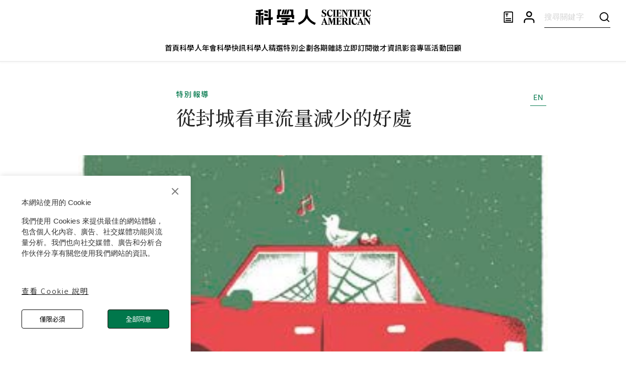

--- FILE ---
content_type: text/html; charset=utf-8
request_url: https://www.google.com/recaptcha/api2/aframe
body_size: 148
content:
<!DOCTYPE HTML><html><head><meta http-equiv="content-type" content="text/html; charset=UTF-8"></head><body><script nonce="owroNQeqXYMuuiPVVfm-2Q">/** Anti-fraud and anti-abuse applications only. See google.com/recaptcha */ try{var clients={'sodar':'https://pagead2.googlesyndication.com/pagead/sodar?'};window.addEventListener("message",function(a){try{if(a.source===window.parent){var b=JSON.parse(a.data);var c=clients[b['id']];if(c){var d=document.createElement('img');d.src=c+b['params']+'&rc='+(localStorage.getItem("rc::a")?sessionStorage.getItem("rc::b"):"");window.document.body.appendChild(d);sessionStorage.setItem("rc::e",parseInt(sessionStorage.getItem("rc::e")||0)+1);localStorage.setItem("rc::h",'1768791072340');}}}catch(b){}});window.parent.postMessage("_grecaptcha_ready", "*");}catch(b){}</script></body></html>

--- FILE ---
content_type: text/javascript
request_url: https://www.scitw.cc/_next/static/chunks/7567-b50e94c8bcb293ef.js
body_size: 2621
content:
"use strict";(self.webpackChunk_N_E=self.webpackChunk_N_E||[]).push([[7567],{63845:function(e,r,n){var l=n(64836);r.Z=void 0;var t=l(n(64938)),i=n(85893),a=(0,t.default)((0,i.jsx)("path",{d:"M18 8h-1V6c0-2.76-2.24-5-5-5S7 3.24 7 6v2H6c-1.1 0-2 .9-2 2v10c0 1.1.9 2 2 2h12c1.1 0 2-.9 2-2V10c0-1.1-.9-2-2-2zM9 6c0-1.66 1.34-3 3-3s3 1.34 3 3v2H9V6zm9 14H6V10h12v10zm-6-3c1.1 0 2-.9 2-2s-.9-2-2-2-2 .9-2 2 .9 2 2 2z"}),"LockOutlined");r.Z=a},46624:function(e,r,n){var l=n(64836);r.Z=void 0;var t=l(n(64938)),i=n(85893),a=(0,t.default)((0,i.jsx)("path",{d:"M15.55 13c.75 0 1.41-.41 1.75-1.03l3.58-6.49c.37-.66-.11-1.48-.87-1.48H5.21l-.94-2H1v2h2l3.6 7.59-1.35 2.44C4.52 15.37 5.48 17 7 17h12v-2H7l1.1-2h7.45zM6.16 6h12.15l-2.76 5H8.53L6.16 6zM7 18c-1.1 0-1.99.9-1.99 2S5.9 22 7 22s2-.9 2-2-.9-2-2-2zm10 0c-1.1 0-1.99.9-1.99 2s.89 2 1.99 2 2-.9 2-2-.9-2-2-2z"}),"ShoppingCartOutlined");r.Z=a},27400:function(e,r,n){n.d(r,{Z:function(){return W}});var l=n(87462),t=n(63366),i=n(67294),a=n(70828),o=n(94780),u=n(34867),c=n(18719),s=n(13264),p=n(29628),d=n(96682),f=n(39707),v=n(66500);let b=(e,r)=>e.filter(e=>r.includes(e)),m=(e,r,n)=>{let l=e.keys[0];if(Array.isArray(r))r.forEach((r,l)=>{n((r,n)=>{l<=e.keys.length-1&&(0===l?Object.assign(r,n):r[e.up(e.keys[l])]=n)},r)});else if(r&&"object"==typeof r){let t=Object.keys(r).length>e.keys.length?e.keys:b(e.keys,Object.keys(r));t.forEach(t=>{if(-1!==e.keys.indexOf(t)){let i=r[t];void 0!==i&&n((r,n)=>{l===t?Object.assign(r,n):r[e.up(t)]=n},i)}})}else("number"==typeof r||"string"==typeof r)&&n((e,r)=>{Object.assign(e,r)},r)};function g(e){return e?`Level${e}`:""}function w(e){return e.unstable_level>0&&e.container}function $(e){return function(r){return`var(--Grid-${r}Spacing${g(e.unstable_level)})`}}function h(e){return function(r){return 0===e.unstable_level?`var(--Grid-${r}Spacing)`:`var(--Grid-${r}Spacing${g(e.unstable_level-1)})`}}function x(e){return 0===e.unstable_level?"var(--Grid-columns)":`var(--Grid-columns${g(e.unstable_level-1)})`}let S=({theme:e,ownerState:r})=>{let n=$(r),l={};return m(e.breakpoints,r.gridSize,(e,t)=>{let i={};!0===t&&(i={flexBasis:0,flexGrow:1,maxWidth:"100%"}),"auto"===t&&(i={flexBasis:"auto",flexGrow:0,flexShrink:0,maxWidth:"none",width:"auto"}),"number"==typeof t&&(i={flexGrow:0,flexBasis:"auto",width:`calc(100% * ${t} / ${x(r)}${w(r)?` + ${n("column")}`:""})`}),e(l,i)}),l},y=({theme:e,ownerState:r})=>{let n={};return m(e.breakpoints,r.gridOffset,(e,l)=>{let t={};"auto"===l&&(t={marginLeft:"auto"}),"number"==typeof l&&(t={marginLeft:0===l?"0px":`calc(100% * ${l} / ${x(r)})`}),e(n,t)}),n},k=({theme:e,ownerState:r})=>{if(!r.container)return{};let n=w(r)?{[`--Grid-columns${g(r.unstable_level)}`]:x(r)}:{"--Grid-columns":12};return m(e.breakpoints,r.columns,(e,l)=>{e(n,{[`--Grid-columns${g(r.unstable_level)}`]:l})}),n},G=({theme:e,ownerState:r})=>{if(!r.container)return{};let n=h(r),l=w(r)?{[`--Grid-rowSpacing${g(r.unstable_level)}`]:n("row")}:{};return m(e.breakpoints,r.rowSpacing,(n,t)=>{var i;n(l,{[`--Grid-rowSpacing${g(r.unstable_level)}`]:"string"==typeof t?t:null==(i=e.spacing)?void 0:i.call(e,t)})}),l},O=({theme:e,ownerState:r})=>{if(!r.container)return{};let n=h(r),l=w(r)?{[`--Grid-columnSpacing${g(r.unstable_level)}`]:n("column")}:{};return m(e.breakpoints,r.columnSpacing,(n,t)=>{var i;n(l,{[`--Grid-columnSpacing${g(r.unstable_level)}`]:"string"==typeof t?t:null==(i=e.spacing)?void 0:i.call(e,t)})}),l},Z=({theme:e,ownerState:r})=>{if(!r.container)return{};let n={};return m(e.breakpoints,r.direction,(e,r)=>{e(n,{flexDirection:r})}),n},_=({ownerState:e})=>{let r=$(e),n=h(e);return(0,l.Z)({minWidth:0,boxSizing:"border-box"},e.container&&(0,l.Z)({display:"flex",flexWrap:"wrap"},e.wrap&&"wrap"!==e.wrap&&{flexWrap:e.wrap},{margin:`calc(${r("row")} / -2) calc(${r("column")} / -2)`},e.disableEqualOverflow&&{margin:`calc(${r("row")} * -1) 0px 0px calc(${r("column")} * -1)`}),(!e.container||w(e))&&(0,l.Z)({padding:`calc(${n("row")} / 2) calc(${n("column")} / 2)`},(e.disableEqualOverflow||e.parentDisableEqualOverflow)&&{padding:`${n("row")} 0px 0px ${n("column")}`}))},E=e=>{let r=[];return Object.entries(e).forEach(([e,n])=>{!1!==n&&void 0!==n&&r.push(`grid-${e}-${String(n)}`)}),r},j=(e,r="xs")=>{function n(e){return void 0!==e&&("string"==typeof e&&!Number.isNaN(Number(e))||"number"==typeof e&&e>0)}if(n(e))return[`spacing-${r}-${String(e)}`];if("object"==typeof e&&!Array.isArray(e)){let r=[];return Object.entries(e).forEach(([e,l])=>{n(l)&&r.push(`spacing-${e}-${String(l)}`)}),r}return[]},M=e=>void 0===e?[]:"object"==typeof e?Object.entries(e).map(([e,r])=>`direction-${e}-${r}`):[`direction-xs-${String(e)}`];var z=n(85893);let N=["className","children","columns","container","component","direction","wrap","spacing","rowSpacing","columnSpacing","disableEqualOverflow","unstable_level"],q=(0,v.Z)(),C=(0,s.Z)("div",{name:"MuiGrid",slot:"Root",overridesResolver:(e,r)=>r.root});function H(e){return(0,p.Z)({props:e,name:"MuiGrid",defaultTheme:q})}var L=n(90948),R=n(71657);let V=function(e={}){let{createStyledComponent:r=C,useThemeProps:n=H,componentName:s="MuiGrid"}=e,p=i.createContext(void 0),v=(e,r)=>{let{container:n,direction:l,spacing:t,wrap:i,gridSize:a}=e,c={root:["root",n&&"container","wrap"!==i&&`wrap-xs-${String(i)}`,...M(l),...E(a),...n?j(t,r.breakpoints.keys[0]):[]]};return(0,o.Z)(c,e=>(0,u.Z)(s,e),{})},b=r(k,O,G,S,Z,_,y),m=i.forwardRef(function(e,r){var o,u,s,m,g,w,$,h;let x=(0,d.Z)(),S=n(e),y=(0,f.Z)(S),k=i.useContext(p),{className:G,children:O,columns:Z=12,container:_=!1,component:E="div",direction:j="row",wrap:M="wrap",spacing:q=0,rowSpacing:C=q,columnSpacing:H=q,disableEqualOverflow:L,unstable_level:R=0}=y,V=(0,t.Z)(y,N),W=L;R&&void 0!==L&&(W=e.disableEqualOverflow);let A={},B={},D={};Object.entries(V).forEach(([e,r])=>{void 0!==x.breakpoints.values[e]?A[e]=r:void 0!==x.breakpoints.values[e.replace("Offset","")]?B[e.replace("Offset","")]=r:D[e]=r});let P=null!=(o=e.columns)?o:R?void 0:Z,T=null!=(u=e.spacing)?u:R?void 0:q,F=null!=(s=null!=(m=e.rowSpacing)?m:e.spacing)?s:R?void 0:C,I=null!=(g=null!=(w=e.columnSpacing)?w:e.spacing)?g:R?void 0:H,J=(0,l.Z)({},y,{level:R,columns:P,container:_,direction:j,wrap:M,spacing:T,rowSpacing:F,columnSpacing:I,gridSize:A,gridOffset:B,disableEqualOverflow:null!=($=null!=(h=W)?h:k)&&$,parentDisableEqualOverflow:k}),K=v(J,x),Q=(0,z.jsx)(b,(0,l.Z)({ref:r,as:E,ownerState:J,className:(0,a.Z)(K.root,G)},D,{children:i.Children.map(O,e=>{if(i.isValidElement(e)&&(0,c.Z)(e,["Grid"])){var r;return i.cloneElement(e,{unstable_level:null!=(r=e.props.unstable_level)?r:R+1})}return e})}));return void 0!==W&&W!==(null!=k&&k)&&(Q=(0,z.jsx)(p.Provider,{value:W,children:Q})),Q});return m.muiName="Grid",m}({createStyledComponent:(0,L.ZP)("div",{name:"MuiGrid2",slot:"Root",overridesResolver:(e,r)=>r.root}),componentName:"MuiGrid2",useThemeProps:e=>(0,R.Z)({props:e,name:"MuiGrid2"})});var W=V}}]);

--- FILE ---
content_type: text/javascript
request_url: https://www.scitw.cc/_next/static/chunks/3107-cdb7303f87122214.js
body_size: 3505
content:
(self.webpackChunk_N_E=self.webpackChunk_N_E||[]).push([[3107],{67358:function(t,e,r){"use strict";r.d(e,{Z:function(){return j}});var o=r(63366),n=r(87462),i=r(67294);r(76607);var a=r(63961),s=r(94780),u=r(90948),c=r(71657),d=r(57922),l=r(90629),f=r(64861),p=r(49299),v=r(1588),b=r(34867);function m(t){return(0,b.Z)("MuiAccordion",t)}let x=(0,v.Z)("MuiAccordion",["root","rounded","expanded","disabled","gutters","region"]);var g=r(85893);let Z=["children","className","defaultExpanded","disabled","disableGutters","expanded","onChange","square","TransitionComponent","TransitionProps"],h=t=>{let{classes:e,square:r,expanded:o,disabled:n,disableGutters:i}=t;return(0,s.Z)({root:["root",!r&&"rounded",o&&"expanded",n&&"disabled",!i&&"gutters"],region:["region"]},m,e)},y=(0,u.ZP)(l.Z,{name:"MuiAccordion",slot:"Root",overridesResolver:(t,e)=>{let{ownerState:r}=t;return[{[`& .${x.region}`]:e.region},e.root,!r.square&&e.rounded,!r.disableGutters&&e.gutters]}})(({theme:t})=>{let e={duration:t.transitions.duration.shortest};return{position:"relative",transition:t.transitions.create(["margin"],e),overflowAnchor:"none","&:before":{position:"absolute",left:0,top:-1,right:0,height:1,content:'""',opacity:1,backgroundColor:(t.vars||t).palette.divider,transition:t.transitions.create(["opacity","background-color"],e)},"&:first-of-type":{"&:before":{display:"none"}},[`&.${x.expanded}`]:{"&:before":{opacity:0},"&:first-of-type":{marginTop:0},"&:last-of-type":{marginBottom:0},"& + &":{"&:before":{display:"none"}}},[`&.${x.disabled}`]:{backgroundColor:(t.vars||t).palette.action.disabledBackground}}},({theme:t,ownerState:e})=>(0,n.Z)({},!e.square&&{borderRadius:0,"&:first-of-type":{borderTopLeftRadius:(t.vars||t).shape.borderRadius,borderTopRightRadius:(t.vars||t).shape.borderRadius},"&:last-of-type":{borderBottomLeftRadius:(t.vars||t).shape.borderRadius,borderBottomRightRadius:(t.vars||t).shape.borderRadius,"@supports (-ms-ime-align: auto)":{borderBottomLeftRadius:0,borderBottomRightRadius:0}}},!e.disableGutters&&{[`&.${x.expanded}`]:{margin:"16px 0"}})),R=i.forwardRef(function(t,e){let r=(0,c.Z)({props:t,name:"MuiAccordion"}),{children:s,className:u,defaultExpanded:l=!1,disabled:v=!1,disableGutters:b=!1,expanded:m,onChange:x,square:R=!1,TransitionComponent:j=d.Z,TransitionProps:A}=r,M=(0,o.Z)(r,Z),[C,S]=(0,p.Z)({controlled:m,default:l,name:"Accordion",state:"expanded"}),w=i.useCallback(t=>{S(!C),x&&x(t,!C)},[C,x,S]),[N,...$]=i.Children.toArray(s),k=i.useMemo(()=>({expanded:C,disabled:v,disableGutters:b,toggle:w}),[C,v,b,w]),O=(0,n.Z)({},r,{square:R,disabled:v,disableGutters:b,expanded:C}),P=h(O);return(0,g.jsxs)(y,(0,n.Z)({className:(0,a.Z)(P.root,u),ref:e,ownerState:O,square:R},M,{children:[(0,g.jsx)(f.Z.Provider,{value:k,children:N}),(0,g.jsx)(j,(0,n.Z)({in:C,timeout:"auto"},A,{children:(0,g.jsx)("div",{"aria-labelledby":N.props.id,id:N.props["aria-controls"],role:"region",className:P.region,children:$})}))]}))});var j=R},64861:function(t,e,r){"use strict";var o=r(67294);let n=o.createContext({});e.Z=n},22797:function(t,e,r){"use strict";r.d(e,{Z:function(){return g}});var o=r(87462),n=r(63366),i=r(67294),a=r(63961),s=r(94780),u=r(90948),c=r(71657),d=r(1588),l=r(34867);function f(t){return(0,l.Z)("MuiAccordionDetails",t)}(0,d.Z)("MuiAccordionDetails",["root"]);var p=r(85893);let v=["className"],b=t=>{let{classes:e}=t;return(0,s.Z)({root:["root"]},f,e)},m=(0,u.ZP)("div",{name:"MuiAccordionDetails",slot:"Root",overridesResolver:(t,e)=>e.root})(({theme:t})=>({padding:t.spacing(1,2,2)})),x=i.forwardRef(function(t,e){let r=(0,c.Z)({props:t,name:"MuiAccordionDetails"}),{className:i}=r,s=(0,n.Z)(r,v),u=b(r);return(0,p.jsx)(m,(0,o.Z)({className:(0,a.Z)(u.root,i),ref:e,ownerState:r},s))});var g=x},38895:function(t,e,r){"use strict";r.d(e,{Z:function(){return j}});var o=r(63366),n=r(87462),i=r(67294),a=r(63961),s=r(94780),u=r(90948),c=r(71657),d=r(82607),l=r(64861),f=r(1588),p=r(34867);function v(t){return(0,p.Z)("MuiAccordionSummary",t)}let b=(0,f.Z)("MuiAccordionSummary",["root","expanded","focusVisible","disabled","gutters","contentGutters","content","expandIconWrapper"]);var m=r(85893);let x=["children","className","expandIcon","focusVisibleClassName","onClick"],g=t=>{let{classes:e,expanded:r,disabled:o,disableGutters:n}=t;return(0,s.Z)({root:["root",r&&"expanded",o&&"disabled",!n&&"gutters"],focusVisible:["focusVisible"],content:["content",r&&"expanded",!n&&"contentGutters"],expandIconWrapper:["expandIconWrapper",r&&"expanded"]},v,e)},Z=(0,u.ZP)(d.Z,{name:"MuiAccordionSummary",slot:"Root",overridesResolver:(t,e)=>e.root})(({theme:t,ownerState:e})=>{let r={duration:t.transitions.duration.shortest};return(0,n.Z)({display:"flex",minHeight:48,padding:t.spacing(0,2),transition:t.transitions.create(["min-height","background-color"],r),[`&.${b.focusVisible}`]:{backgroundColor:(t.vars||t).palette.action.focus},[`&.${b.disabled}`]:{opacity:(t.vars||t).palette.action.disabledOpacity},[`&:hover:not(.${b.disabled})`]:{cursor:"pointer"}},!e.disableGutters&&{[`&.${b.expanded}`]:{minHeight:64}})}),h=(0,u.ZP)("div",{name:"MuiAccordionSummary",slot:"Content",overridesResolver:(t,e)=>e.content})(({theme:t,ownerState:e})=>(0,n.Z)({display:"flex",flexGrow:1,margin:"12px 0"},!e.disableGutters&&{transition:t.transitions.create(["margin"],{duration:t.transitions.duration.shortest}),[`&.${b.expanded}`]:{margin:"20px 0"}})),y=(0,u.ZP)("div",{name:"MuiAccordionSummary",slot:"ExpandIconWrapper",overridesResolver:(t,e)=>e.expandIconWrapper})(({theme:t})=>({display:"flex",color:(t.vars||t).palette.action.active,transform:"rotate(0deg)",transition:t.transitions.create("transform",{duration:t.transitions.duration.shortest}),[`&.${b.expanded}`]:{transform:"rotate(180deg)"}})),R=i.forwardRef(function(t,e){let r=(0,c.Z)({props:t,name:"MuiAccordionSummary"}),{children:s,className:u,expandIcon:d,focusVisibleClassName:f,onClick:p}=r,v=(0,o.Z)(r,x),{disabled:b=!1,disableGutters:R,expanded:j,toggle:A}=i.useContext(l.Z),M=(0,n.Z)({},r,{expanded:j,disabled:b,disableGutters:R}),C=g(M);return(0,m.jsxs)(Z,(0,n.Z)({focusRipple:!1,disableRipple:!0,disabled:b,component:"div","aria-expanded":j,className:(0,a.Z)(C.root,u),focusVisibleClassName:(0,a.Z)(C.focusVisible,f),onClick:t=>{A&&A(t),p&&p(t)},ref:e,ownerState:M},v,{children:[(0,m.jsx)(h,{className:C.content,ownerState:M,children:s}),d&&(0,m.jsx)(y,{className:C.expandIconWrapper,ownerState:M,children:d})]}))});var j=R},66242:function(t,e,r){"use strict";r.d(e,{Z:function(){return Z}});var o=r(87462),n=r(63366),i=r(67294),a=r(63961),s=r(94780),u=r(90948),c=r(71657),d=r(90629),l=r(1588),f=r(34867);function p(t){return(0,f.Z)("MuiCard",t)}(0,l.Z)("MuiCard",["root"]);var v=r(85893);let b=["className","raised"],m=t=>{let{classes:e}=t;return(0,s.Z)({root:["root"]},p,e)},x=(0,u.ZP)(d.Z,{name:"MuiCard",slot:"Root",overridesResolver:(t,e)=>e.root})(()=>({overflow:"hidden"})),g=i.forwardRef(function(t,e){let r=(0,c.Z)({props:t,name:"MuiCard"}),{className:i,raised:s=!1}=r,u=(0,n.Z)(r,b),d=(0,o.Z)({},r,{raised:s}),l=m(d);return(0,v.jsx)(x,(0,o.Z)({className:(0,a.Z)(l.root,i),elevation:s?8:void 0,ref:e,ownerState:d},u))});var Z=g},62705:function(t,e,r){var o=r(55639).Symbol;t.exports=o},44239:function(t,e,r){var o=r(62705),n=r(89607),i=r(2333),a=o?o.toStringTag:void 0;t.exports=function(t){return null==t?void 0===t?"[object Undefined]":"[object Null]":a&&a in Object(t)?n(t):i(t)}},14259:function(t){t.exports=function(t,e,r){var o=-1,n=t.length;e<0&&(e=-e>n?0:n+e),(r=r>n?n:r)<0&&(r+=n),n=e>r?0:r-e>>>0,e>>>=0;for(var i=Array(n);++o<n;)i[o]=t[o+e];return i}},27561:function(t,e,r){var o=r(67990),n=/^\s+/;t.exports=function(t){return t?t.slice(0,o(t)+1).replace(n,""):t}},31957:function(t,e,r){var o="object"==typeof r.g&&r.g&&r.g.Object===Object&&r.g;t.exports=o},89607:function(t,e,r){var o=r(62705),n=Object.prototype,i=n.hasOwnProperty,a=n.toString,s=o?o.toStringTag:void 0;t.exports=function(t){var e=i.call(t,s),r=t[s];try{t[s]=void 0;var o=!0}catch(t){}var n=a.call(t);return o&&(e?t[s]=r:delete t[s]),n}},65776:function(t){var e=/^(?:0|[1-9]\d*)$/;t.exports=function(t,r){var o=typeof t;return!!(r=null==r?9007199254740991:r)&&("number"==o||"symbol"!=o&&e.test(t))&&t>-1&&t%1==0&&t<r}},16612:function(t,e,r){var o=r(77813),n=r(98612),i=r(65776),a=r(13218);t.exports=function(t,e,r){if(!a(r))return!1;var s=typeof e;return("number"==s?!!(n(r)&&i(e,r.length)):"string"==s&&e in r)&&o(r[e],t)}},2333:function(t){var e=Object.prototype.toString;t.exports=function(t){return e.call(t)}},55639:function(t,e,r){var o=r(31957),n="object"==typeof self&&self&&self.Object===Object&&self,i=o||n||Function("return this")();t.exports=i},67990:function(t){var e=/\s/;t.exports=function(t){for(var r=t.length;r--&&e.test(t.charAt(r)););return r}},8400:function(t,e,r){var o=r(14259),n=r(16612),i=r(40554),a=Math.ceil,s=Math.max;t.exports=function(t,e,r){e=(r?n(t,e,r):void 0===e)?1:s(i(e),0);var u=null==t?0:t.length;if(!u||e<1)return[];for(var c=0,d=0,l=Array(a(u/e));c<u;)l[d++]=o(t,c,c+=e);return l}},77813:function(t){t.exports=function(t,e){return t===e||t!=t&&e!=e}},98612:function(t,e,r){var o=r(23560),n=r(41780);t.exports=function(t){return null!=t&&n(t.length)&&!o(t)}},23560:function(t,e,r){var o=r(44239),n=r(13218);t.exports=function(t){if(!n(t))return!1;var e=o(t);return"[object Function]"==e||"[object GeneratorFunction]"==e||"[object AsyncFunction]"==e||"[object Proxy]"==e}},41780:function(t){t.exports=function(t){return"number"==typeof t&&t>-1&&t%1==0&&t<=9007199254740991}},13218:function(t){t.exports=function(t){var e=typeof t;return null!=t&&("object"==e||"function"==e)}},37005:function(t){t.exports=function(t){return null!=t&&"object"==typeof t}},33448:function(t,e,r){var o=r(44239),n=r(37005);t.exports=function(t){return"symbol"==typeof t||n(t)&&"[object Symbol]"==o(t)}},18601:function(t,e,r){var o=r(14841),n=1/0;t.exports=function(t){return t?(t=o(t))===n||t===-n?(t<0?-1:1)*17976931348623157e292:t==t?t:0:0===t?t:0}},40554:function(t,e,r){var o=r(18601);t.exports=function(t){var e=o(t),r=e%1;return e==e?r?e-r:e:0}},14841:function(t,e,r){var o=r(27561),n=r(13218),i=r(33448),a=0/0,s=/^[-+]0x[0-9a-f]+$/i,u=/^0b[01]+$/i,c=/^0o[0-7]+$/i,d=parseInt;t.exports=function(t){if("number"==typeof t)return t;if(i(t))return a;if(n(t)){var e="function"==typeof t.valueOf?t.valueOf():t;t=n(e)?e+"":e}if("string"!=typeof t)return 0===t?t:+t;t=o(t);var r=u.test(t);return r||c.test(t)?d(t.slice(2),r?2:8):s.test(t)?a:+t}},29204:function(t,e,r){"use strict";r.d(e,{d7:function(){return i}});var o=r(6154);let{Axios:n,AxiosError:i,CanceledError:a,isCancel:s,CancelToken:u,VERSION:c,all:d,Cancel:l,isAxiosError:f,spread:p,toFormData:v,AxiosHeaders:b,HttpStatusCode:m,formToJSON:x,mergeConfig:g}=o.default}}]);